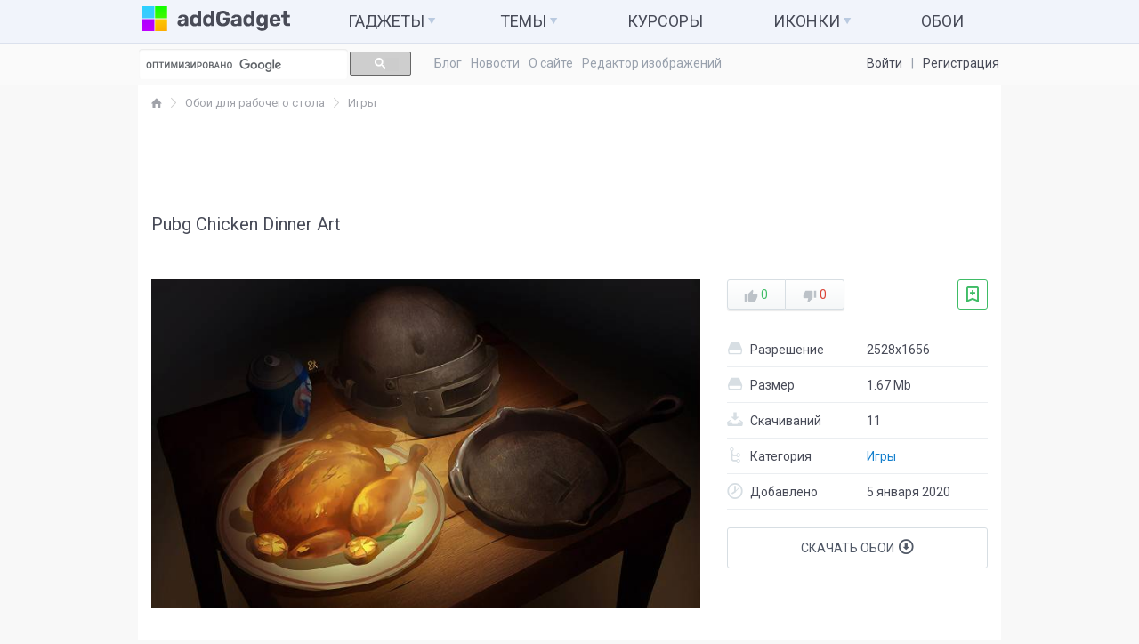

--- FILE ---
content_type: text/html; charset=utf-8
request_url: https://addgadget.net/wallpapers/oboi-igri/6381-pubg-chicken-dinner-art.html
body_size: 6091
content:
<!doctype html> <html lang="ru" manifest="cache.manifest"> <head> <meta http-equiv="Cache-control" max-age="2592000, public"> <meta charset="utf-8"> <meta http-equiv="X-UA-Compatible" content="IE=edge"> <meta name="viewport" content="width=device-width, initial-scale=1, maximum-scale=1"> <meta http-equiv="Content-Type" content="text/html; charset=utf-8" /> <title>Обои &laquo;Pubg Chicken Dinner Art&raquo; для рабочего стола</title> <meta name="description" content="Скачать обои Pubg Chicken Dinner Art для рабочего стола в хорошем качестве." /> <meta name="keywords" content="Pubg Chicken Dinner Art, обои Pubg Chicken Dinner Art, скачать Pubg Chicken Dinner Art бесплатно, обои для windows, Pubg Chicken Dinner Art на рабочий стол, оформление" /> <link rel="canonical" href="https://addgadget.net/wallpapers/oboi-igri/6381-pubg-chicken-dinner-art.html" /> <link rel="alternate" type="application/rss+xml" title="Оформление рабочего стола – Персонализация Windows 7/8/10" href="https://addgadget.net/rss.xml" /> <link href="/templates/Wingad2017/images/favicon.ico" rel="icon"> <link assync href="/templates/Wingad2017/css/normalize.css" rel="stylesheet"> <link assync href="/templates/Wingad2017/css/bootstrap.css" rel="stylesheet"> <link assync href="/templates/Wingad2017/css/icon.css" rel="stylesheet"> <link assync href="/templates/Wingad2017/css/main.css" rel="stylesheet"> <link assync href="/templates/Wingad2017/css/engine.css" rel="stylesheet"> <link assync href="/templates/Wingad2017/css/owl.carousel.css" rel="stylesheet"> <link assync href="/engine/classes/min/index.php?charset=utf-8&amp;f=/templates/Wingad2017/css/normalize.css,/templates/Wingad2017/css/bootstrap.css,/templates/Wingad2017/css/icon.css,/templates/Wingad2017/css/main.css,/templates/Wingad2017/css/engine.css,/templates/Wingad2017/css/owl.carousel.css&amp;=17" rel="stylesheet"> </head> <body> <header class="header"> <div class="header-top"> <div class="container main-container"> <div class="page-heading"> <a href="/" class="logo"><img src="/templates/Wingad2017/images/logo.svg" alt="addGadge.net Logo" width="166" height="28"></a> <button type="button" class="navbar-toggle collapsed" data-toggle="collapse" data-target="#collapse-menu"> <span class="icon-bar"></span> <span class="icon-bar"></span> <span class="icon-bar"></span> </button> </div> <div class="navbar-collapse collapse" id="collapse-menu"> <nav class="header-top-nav"> <ul> <li><a href="/gadgets/">Гаджеты <span class="icon-down-dir"></span></a> <div class="dropdown-menu dropdown-menu-wide"> <ul> <li><a href="/gadgets/system/">Компьютер и система</a></li> <li><a href="/gadgets/calendars/">Календари</a></li> <li><a href="/gadgets/calculators/">Калькуляторы</a></li> <li><a href="/gadgets/zametki/">Заметки</a></li> <li><a href="/gadgets/clock/">Часы</a></li> <li><a href="/gadgets/radio/">Радио и ТВ</a></li> <li><a href="/gadgets/raznoe/">Разные гаджеты</a></li> <li><a href="/gadgets/razvlecheniya/">Развлечения</a></li> </ul> </div> </li> <li><a href="#">Темы <span class="icon-down-dir"></span></a> <div class="dropdown-menu"> <ul> <li><a href="/themes-windows-7/">Темы для Windows 7</a></li> <li><a href="/themes-windows-8/">Темы для Windows 8</a></li> <li><a href="/themes-windows-10/">Темы для Windows 10</a></li> </ul> </div> </li> <li><a href="/cursors/">Курсоры</a></li> <li><a href="/icons/">Иконки <span class="icon-down-dir"></span></a> <div class="dropdown-menu"> <ul> <li><a href="/icons/folder-icons/">Иконки для папок</a></li> <li><a href="/icons/system-icons/">Системные значки</a></li> <li><a href="/icons/icon-sets/">Наборы иконок</a></li> <li><a href="/icons/icons-iconpackager/">Иконки для IconPackager</a></li> <li><a href="/icons/7tsp-iconpacks/">7tsp пакеты</a></li> </ul> </div> </li> <li><a href="/wallpapers/">Обои</a></li> </ul> </nav> </div> </div> </div> <div class="header-btm"> <div class="container main-container"> <div class="row"> <div class="col-md-4"> <div class="search"> <script> (function() { var cx = '002757564768031158320:oce5yfa70ws'; var gcse = document.createElement('script'); gcse.type = 'text/javascript'; gcse.async = true; gcse.src = 'https://cse.google.com/cse.js?cx=' + cx; var s = document.getElementsByTagName('script')[0]; s.parentNode.insertBefore(gcse, s); })(); </script> <gcse:search></gcse:search> </div> </div> <div class="col-md-8"> <div class="header-btm-nav"> <ul class="list-inline"> <li><a href="/blog/">Блог</a></li> <li><a href="/windows-news/">Новости</a></li> <li><a href="/about.html">О сайте</a></li> <li><a href="https://imgcraft.net" target="_blank">Редактор изображений</a></li> </ul> </div> <div class="header-btm-login"> <ul class="list-inline"> <li><a href="#login-modal" data-toggle="modal">Войти</a></li> <li><a href="https://addgadget.net/index.php?do=register">Регистрация</a></li> </ul> </div> <div class="modal fade" id="login-modal"> <div class="modal-dialog modal-sm"> <div class="modal-content"> <div class="modal-body"> <button type="button" class="close" data-dismiss="modal"><span>&times;</span></button> <form class="lform" method="post" action=""> <div class="form-group small"> <label>Логин:</label> <div class="input-login"> <input type="text" class="form-control" name="login_name" id="login_name"> </div> </div> <div class="form-group small"> <label>Пароль</label> <div class="input-pass"> <input type="password" class="form-control" name="login_password" id="login_password"> </div> </div> <div class="form-group small"> <div class="checkbox"> <label> <input type="checkbox" name="login_not_save" id="login_not_save"> Запомнить меня </label> </div> </div> <button type="submit" class="btn btn-success btn-md btn-login" onclick="submit();">Войти</button> <ul class="list-unstyled reset"> <li><a href="https://addgadget.net/index.php?do=register">Регистрация</a></li> <li><a href="https://addgadget.net/index.php?do=lostpassword">Восстановить пароль</a></li> </ul> <input name="login" type="hidden" name="login" id="login" value="submit"> </form> </div> </div> </div> </div> </div> </div> </div> </div> </header> <div class="container main-container"> <div class="pagegrid"> <div class="mainside"> <main> <ul class="widget-breadcrumb" id="dle-speedbar"><li itemscope itemtype="http://data-vocabulary.org/Breadcrumb"><a href="https://addgadget.net/" itemprop="url" title="AddGadget.net"><span><i class="icon-home"></i><span class="hide" itemprop="title">Главная</span></span></a></li><li itemscope itemtype="http://data-vocabulary.org/Breadcrumb"><a href="https://addgadget.net/wallpapers/" itemprop="url" title="Обои для рабочего стола"><span itemprop="title">Обои для рабочего стола</span></a></li><li itemscope itemtype="http://data-vocabulary.org/Breadcrumb"><a href="https://addgadget.net/wallpapers/oboi-igri/" itemprop="url" title="Игры"><span itemprop="title">Игры</span></a></li> </ul> <div id='dle-content'><div class="block fullblock" itemscope itemtype="http://schema.org/SoftwareApplication"> <div class="b970"><script async src="//pagead2.googlesyndication.com/pagead/js/adsbygoogle.js"></script> <ins class="adsbygoogle" style="display:inline-block;width:728px;height:90px" data-ad-client="ca-pub-6657449436952029" data-ad-slot="5896674238"></ins> <script> (adsbygoogle = window.adsbygoogle || []).push({}); </script></div> <div class="block-heading"> <h1 class="block-title h3 small" itemprop="name"> Pubg Chicken Dinner Art </h1> </div> <div class="block-body"> <br> <div class="row"> <div class="col-md-7 col-lg-8"> <div class="full-image"> <link itemprop="image" content="" > <div id="images" class="owl-carousel"> <img src="/uploads/walls/700-420-70/pubg-chicken-dinner-art-x3.jpg"> </div> </div> <div class="full-text" itemprop="description"> </div> </div> <div class="col-md-5 col-lg-4"> <div class="full-info"> <div class="pull-left"><div id="ratig-layer-6381"><div class="change-rating"> <button type="button" title="Нравится" onclick="doRate('1', '6381'); return false;"> <i class="rating-up"></i> <span class="rate-plus">0</span></button> <button type="button" title="Не нравится" onclick="doRate('-1', '6381'); return false;"> <i class="rating-down"></i> <span class="rate-minus">0</span></button> </div></div></div> <div class="pull-right"> <a href="#login-modal" data-toggle="modal"><span class="fav-plus"> <i class="icon-add-bookmark"></i></span></a> </div> </div> <div class="full-info"> <ul class="full-info-table"> <li> <div class="col"> <i class="icon-drive"></i> Разрешение </div> <div class="col"> <span itemprop="fileSize">2528x1656</span> </div> </li> <li> <div class="col"> <i class="icon-drive"></i> Размер </div> <div class="col"> <span itemprop="fileSize">1.67 Mb</span> </div> </li> <li> <div class="col"> <i class="icon-download"></i> Скачиваний </div> <div class="col"> <span itemprop="interactionCount">11</span> </div> </li> <li> <div class="col"> <i class="icon-flow-cascade"></i> Категория </div> <div class="col"> <link itemprop="applicationCategory" href="https://addgadget.net/wallpapers/oboi-igri/"> <a href="https://addgadget.net/wallpapers/oboi-igri/" title="Игры">Игры</a> </div> </li> <li> <div class="col"> <i class="icon-clock"></i> Добавлено </div> <div class="col"> 5 января 2020</div> </li> </ul> <div itemprop="offers" itemscope itemtype="http://schema.org/Offer"> <meta itemprop="price" content="0"> <meta itemprop="priceCurrency" content="USD"> <meta itemtype="http://schema.org/Offer" content="Бесплатно"> </div> </div> <div class="full-info"> <a href="https://addgadget.net/download-2363.html" title="Скачать Pubg Chicken Dinner Art" class="btn-download btn-block"> Скачать обои <i class="icon-down-circled"></i> </a> </div> </div> </div> </div> </div> <div class="block"> <div class="block-heading"> <h3 class="block-title small"> Похожие обои </h3> </div> <div class="block-list"> <div class="row"> <div class="col-xs-6 col-md-3"> <div class="list-item"> <div class="item-image"> <a href="https://addgadget.net/wallpapers/oboi-igri/6384-pubg-girl-cosplay.html" title="Pubg Girl Cosplay"> <!-- [attachment=1] --> <img src="/uploads/walls/350-210-70/pubg-girl-cosplay-7q.jpg"> </a> <div class="item-image-over"> </div> </div> </div> </div><div class="col-xs-6 col-md-3"> <div class="list-item"> <div class="item-image"> <a href="https://addgadget.net/wallpapers/oboi-igri/6383-pubg-gun-girl-4k.html" title="Pubg Gun Girl 4k"> <!-- [attachment=1] --> <img src="/uploads/walls/350-210-70/pubg-gun-girl-4k-7h.jpg"> </a> <div class="item-image-over"> </div> </div> </div> </div><div class="col-xs-6 col-md-3"> <div class="list-item"> <div class="item-image"> <a href="https://addgadget.net/wallpapers/oboi-igri/6379-pubg-officer.html" title="Pubg Officer"> <!-- [attachment=1] --> <img src="/uploads/walls/350-210-70/pubg-officer-kq.jpg"> </a> <div class="item-image-over"> </div> </div> </div> </div><div class="col-xs-6 col-md-3"> <div class="list-item"> <div class="item-image"> <a href="https://addgadget.net/wallpapers/oboi-igri/6376-pubg-poster-art-4k.html" title="Pubg Poster Art 4k"> <!-- [attachment=1] --> <img src="/uploads/walls/350-210-70/pubg-poster-art-4k-gb.jpg"> </a> <div class="item-image-over"> </div> </div> </div> </div><div class="col-xs-6 col-md-3"> <div class="list-item"> <div class="item-image"> <a href="https://addgadget.net/wallpapers/oboi-igri/6374-pubg-squad.html" title="Pubg Squad"> <!-- [attachment=1] --> <img src="/uploads/walls/350-210-70/pubg-squad-1b.jpg"> </a> <div class="item-image-over"> </div> </div> </div> </div><div class="col-xs-6 col-md-3"> <div class="list-item"> <div class="item-image"> <a href="https://addgadget.net/wallpapers/oboi-igri/6369-pubg-loot-the-drop-4k.html" title="Pubg Loot The Drop 4k"> <!-- [attachment=1] --> <img src="/uploads/walls/350-210-70/pubg-loot-the-drop-4k-kz.jpg"> </a> <div class="item-image-over"> </div> </div> </div> </div><div class="col-xs-6 col-md-3"> <div class="list-item"> <div class="item-image"> <a href="https://addgadget.net/wallpapers/oboi-igri/6334-pubg-sanok.html" title="Pubg Sanok"> <!-- [attachment=1] --> <img src="/uploads/walls/350-210-70/pubg-sanok-sy.jpg"> </a> <div class="item-image-over"> </div> </div> </div> </div><div class="col-xs-6 col-md-3"> <div class="list-item"> <div class="item-image"> <a href="https://addgadget.net/wallpapers/oboi-igri/6325-pubg-chicken-dinner-camp-4k.html" title="Pubg Chicken Dinner Camp 4k"> <!-- [attachment=1] --> <img src="/uploads/walls/350-210-70/pubg-chicken-dinner-camp-4k-hj.jpg"> </a> <div class="item-image-over"> </div> </div> </div> </div> </div> </div> </div> <div class="block block-comment"> <div class="block-body"> <h4 class="comment-title">Комментарии</h4> <div class="comment-list"> <!--dlecomments--> <!--dlenavigationcomments--> </div> <p class="text-muted">Комментариев нет(</p> <a href="#addcom" data-toggle="collapse" class="btn btn-primary-border"> <i class="icon-plus"></i> Добавить свой</a> </div> </div> <!--dleaddcomments--><div class="alert"> <b>Информация</b><br /> Посетители, находящиеся в группе <b>Гость</b>, не могут оставлять комментарии к данной публикации. </div></div> </main> <footer class="footer"> <div class="row"> <div class="col-sm-6"> <div class="fcopy"><a href="/">AddGadget.net</a> © 2023</div> <div class="text-muted"><small>Копирование материалов сайта категорически запрещено!</small></div> </div> <div class="col-sm-6"> <div class="pull-right space-top-sm hidden-xs hidden-sm"> <script> document.write("<a href='//www.liveinternet.ru/click' "+ "target=_blank><img src='//counter.yadro.ru/hit?t44.11;r"+ escape(document.referrer)+((typeof(screen)=="undefined")?"": ";s"+screen.width+"*"+screen.height+"*"+(screen.colorDepth? screen.colorDepth:screen.pixelDepth))+";u"+escape(document.URL)+ ";"+Math.random()+ "' alt='' title='LiveInternet' "+ "border='0' width='31' height='31'><\/a>") </script> </div> </div> </div> </footer> </div> </div> </div> <!--jslibs--> <script type="text/javascript" src="/engine/classes/min/index.php?charset=utf-8&amp;g=general&amp;16"></script> <script type="text/javascript"> var dle_root = '/'; var dle_admin = ''; var dle_login_hash = ''; var dle_group = 5; var dle_skin = 'Wingad2017'; var dle_wysiwyg = '0'; var quick_wysiwyg = '2'; var dle_act_lang = ["Да", "Нет", "Ввод", "Отмена", "Сохранить", "Удалить", "Загрузка. Пожалуйста, подождите..."]; var menu_short = 'Быстрое редактирование'; var menu_full = 'Полное редактирование'; var menu_profile = 'Просмотр профиля'; var menu_send = 'Отправить сообщение'; var menu_uedit = 'Админцентр'; var dle_info = 'Информация'; var dle_confirm = 'Подтверждение'; var dle_prompt = 'Ввод информации'; var dle_req_field = 'Заполните все необходимые поля'; var dle_del_agree = 'Вы действительно хотите удалить? Данное действие невозможно будет отменить'; var dle_spam_agree = 'Вы действительно хотите отметить пользователя как спамера? Это приведёт к удалению всех его комментариев'; var dle_complaint = 'Укажите текст Вашей жалобы для администрации:'; var dle_big_text = 'Выделен слишком большой участок текста.'; var dle_orfo_title = 'Укажите комментарий для администрации к найденной ошибке на странице'; var dle_p_send = 'Отправить'; var dle_p_send_ok = 'Уведомление успешно отправлено'; var dle_save_ok = 'Изменения успешно сохранены. Обновить страницу?'; var dle_reply_title= 'Ответ на комментарий'; var dle_tree_comm = '0'; var dle_del_news = 'Удалить статью'; var allow_dle_delete_news = false; var dle_search_delay = false; var dle_search_value = ''; $(function(){ FastSearch(); }); </script> <script type="text/javascript" src="/engine/classes/min/index.php?charset=utf-8&amp;f=/templates/Wingad2017/js/bootstrap.min.js,/templates/Wingad2017/js/owl.carousel.min.js,/templates/Wingad2017/js/script.js"></script> <!--[if lt IE 9]> <script src="//oss.maxcdn.com/html5shiv/3.7.2/html5shiv.min.js"></script> <script src="//oss.maxcdn.com/respond/1.4.2/respond.min.js"></script> <![endif]--> <!-- Yandex.Metrika counter --> <script type="text/javascript"> (function (d, w, c) { (w[c] = w[c] || []).push(function() { try { w.yaCounter27684222 = new Ya.Metrika({ id:27684222, clickmap:true, trackLinks:true, accurateTrackBounce:true, webvisor:true }); } catch(e) { } }); var n = d.getElementsByTagName("script")[0], s = d.createElement("script"), f = function () { n.parentNode.insertBefore(s, n); }; s.type = "text/javascript"; s.async = true; s.src = "https://mc.yandex.ru/metrika/watch.js"; if (w.opera == "[object Opera]") { d.addEventListener("DOMContentLoaded", f, false); } else { f(); } })(document, window, "yandex_metrika_callbacks"); </script> <noscript><div><img src="https://mc.yandex.ru/watch/27684222" style="position:absolute; left:-9999px;" alt="" /></div></noscript> <!-- /Yandex.Metrika counter --> </body> </html> 
<!-- Время выполнения скрипта 0.05411 секунд -->
<!-- Время затраченное на компиляцию шаблонов 0.00146 секунд -->
<!-- Время затраченное на выполнение MySQL запросов: 0.00217 секунд -->
<!-- Общее количество MySQL запросов 13 -->
<!-- Затрачено оперативной памяти 0.92 MB -->
<!-- Для вывода использовалось сжатие gzip -->
<!-- Общий размер файла: 18118 байт После сжатия: 5993 байт -->

--- FILE ---
content_type: text/html; charset=utf-8
request_url: https://www.google.com/recaptcha/api2/aframe
body_size: 112
content:
<!DOCTYPE HTML><html><head><meta http-equiv="content-type" content="text/html; charset=UTF-8"></head><body><script nonce="bg-6wwOCZj2PTyf3vhebKA">/** Anti-fraud and anti-abuse applications only. See google.com/recaptcha */ try{var clients={'sodar':'https://pagead2.googlesyndication.com/pagead/sodar?'};window.addEventListener("message",function(a){try{if(a.source===window.parent){var b=JSON.parse(a.data);var c=clients[b['id']];if(c){var d=document.createElement('img');d.src=c+b['params']+'&rc='+(localStorage.getItem("rc::a")?sessionStorage.getItem("rc::b"):"");window.document.body.appendChild(d);sessionStorage.setItem("rc::e",parseInt(sessionStorage.getItem("rc::e")||0)+1);localStorage.setItem("rc::h",'1765899485892');}}}catch(b){}});window.parent.postMessage("_grecaptcha_ready", "*");}catch(b){}</script></body></html>

--- FILE ---
content_type: text/css
request_url: https://addgadget.net/templates/Wingad2017/css/icon.css
body_size: 821
content:
@font-face{font-family:'icon';src:url('../fonts/icon.eot?49079169#iefix') format('embedded-opentype'),url('../fonts/icon.woff2?49079169') format('woff2'),url('../fonts/icon.woff?49079169') format('woff');font-weight:normal;font-style:normal}[class^="icon-"],[class*=" icon-"]{display:inline-block;font:normal normal normal 14px/1 'icon';font-size:inherit;text-rendering:auto;-webkit-font-smoothing:antialiased;-moz-osx-font-smoothing:grayscale}.icon-lg{font-size:1.33333333em;line-height:0.75em;vertical-align:-15%}.icon-2x{font-size:2em}.icon-3x{font-size:3em}.icon-4x{font-size:4em}.icon-5x{font-size:5em}.icon-fw{width:1.28571429em;text-align:center}.icon-resize-full:before{content:'\e800'}.icon-arrow-combo:before{content:'\e801'}.icon-key:before{content:'\e802'}.icon-thumb-up:before{content:'\e803'}.icon-thumb-down:before{content:'\e804'}.icon-attention:before{content:'\e805'}.icon-down-dir:before{content:'\e806'}.icon-left-dir:before{content:'\e807'}.icon-right-dir:before{content:'\e808'}.icon-up-dir:before{content:'\e809'}.icon-up-open-big:before{content:'\e80a'}.icon-right-open-big:before{content:'\e80b'}.icon-left-open-big:before{content:'\e80c'}.icon-down-open-big:before{content:'\e80d'}.icon-up-open-mini:before{content:'\e80e'}.icon-right-open-mini:before{content:'\e80f'}.icon-left-open-mini:before{content:'\e810'}.icon-down-open-mini:before{content:'\e811'}.icon-left-circled:before{content:'\e812'}.icon-right-circled:before{content:'\e813'}.icon-up-circled:before{content:'\e814'}.icon-home:before{content:'\e815'}.icon-flow-cascade:before{content:'\e816'}.icon-globe:before{content:'\e817'}.icon-window:before{content:'\e818'}.icon-monitor:before{content:'\e819'}.icon-help-circled:before{content:'\e81a'}.icon-forward:before{content:'\e81b'}.icon-quote:before{content:'\e81c'}.icon-cog:before{content:'\e81d'}.icon-cancel:before{content:'\e81e'}.icon-check:before{content:'\e81f'}.icon-reply:before{content:'\e820'}.icon-download:before{content:'\e821'}.icon-drive:before{content:'\e822'}.icon-doc-text-inv:before{content:'\e823'}.icon-comment:before{content:'\e824'}.icon-eye:before{content:'\e825'}.icon-clock:before{content:'\e826'}.icon-heart:before{content:'\e827'}.icon-heart-empty:before{content:'\e828'}.icon-star:before{content:'\e829'}.icon-star-empty:before{content:'\e82a'}.icon-user:before{content:'\e82b'}.icon-users:before{content:'\e82c'}.icon-plus:before{content:'\e82d'}.icon-minus:before{content:'\e82e'}.icon-cancel-circled:before{content:'\e82f'}.icon-cancel-squared:before{content:'\e830'}.icon-plus-circled:before{content:'\e831'}.icon-plus-squared:before{content:'\e832'}.icon-minus-circled:before{content:'\e833'}.icon-minus-squared:before{content:'\e834'}.icon-info-circled:before{content:'\e835'}.icon-idea:before{content:'\e836'}.icon-add-bookmark:before{content:'\e837'}.icon-arrow-combo-1:before{content:'\e838'}.icon-pencil:before{content:'\e839'}.icon-search:before{content:'\e83a'}.icon-mail:before{content:'\e83b'}.icon-ccw:before{content:'\e83c'}.icon-cw:before{content:'\e83d'}.icon-arrows-ccw:before{content:'\e83e'}.icon-moymir:before{content:'\e83f'}.icon-up-open:before{content:'\e840'}.icon-right-open:before{content:'\e841'}.icon-left-open:before{content:'\e842'}.icon-down-open:before{content:'\e843'}.icon-down-circled:before{content:'\e844'}.icon-logout:before{content:'\e845'}.icon-login:before{content:'\e846'}.icon-delete-bookmark:before{content:'\e84a'}.icon-twitter:before{content:'\f099'}.icon-facebook:before{content:'\f09a'}.icon-gplus:before{content:'\f0d5'}.icon-vkontakte:before{content:'\f189'}.icon-odnoklassniki:before{content:'\f263'}

--- FILE ---
content_type: text/css
request_url: https://addgadget.net/templates/Wingad2017/css/main.css
body_size: 7360
content:
@import url('https://fonts.googleapis.com/css?family=Roboto:300,400,500,700&subset=cyrillic-ext');

*{-webkit-box-sizing:border-box;-moz-box-sizing:border-box;box-sizing:border-box}*:before,*:after{-webkit-box-sizing:border-box;-moz-box-sizing:border-box;box-sizing:border-box}html{font-size:10px;-webkit-tap-highlight-color:rgba(0,0,0,0);position:relative}body{font-family:"Roboto",sans-serif;font-size:14px;line-height:1.42857143;color:#484b58;word-wrap:break-word;background:#F8f8f8;min-width:280px}input,button,select,textarea{font-family:inherit;font-size:inherit;line-height:inherit}a{color:#147fcd;text-decoration:none}a:hover{color:#188ce1;text-decoration:none}a:focus{text-decoration:none}a,button,input[type="submit"],input[type="button"]{outline:none;text-decoration:none}figure{margin:0}img{vertical-align:middle}img:not(.media-object){max-width:100%}hr{margin-top:20px;margin-bottom:20px;border:0;border-top:1px solid #eeeeee}hr.small{margin-top:5px;margin-bottom:5px}ul,ol{margin-top:0;margin-bottom:20px}ul ul,ol ul,ul ol,ol ol,.navmenu{margin-bottom:0}.list-unstyled,.navmenu,.navmenu li{padding-left:0;list-style:none}.list-inline{padding-left:0;margin-left:-5px;list-style:none;margin-bottom:0;display:inline}.list-inline > li{display:inline-block;padding-right:5px;padding-left:5px;vertical-align:middle}.list-inline.small{margin-left:-2px}.list-inline.small > li{padding-right:2px;padding-left:2px}.list-inline.pull-right{margin-left:0;margin-right:-5px}.list-inline.pull-right.small{margin-right:-2px}h1,h2,h3,h4,h5,h6,.h1,.h2,.h3,.h4,.h5,.h6{font-family:inherit;line-height:1.1;color:inherit;font-weight:normal}h1,.h1,h2,.h2,h3,.h3{margin-top:20px;margin-bottom:20px}h4,.h4,h5,.h5,h6,.h6{margin-top:10px;margin-bottom:10px}h1,.h1{font-size:36px}h2,.h2{font-size:28px}h3,.h3{font-size:24px}h4,.h4{font-size:20px}h5,.h5{font-size:18px}h6,.h6{font-size:14px}h1.small,.h1.small,h1 small,.h1 small{font-size:30px}h2.small,.h2.small,h2 small,.h2 small{font-size:22px}h3.small,.h3.small,h3 small,.h3 small{font-size:20px}h4.small,.h4.small,h4 small,.h4 small{font-size:18px}h5.small,.h5.small,h5 small,.h5 small{font-size:14px}h6.small,.h6.small,h6 small,.h6 small{font-size:12px}h1.small,.h1.small,h1 small,.h1 small,h2.small,.h2.small,h2 small,.h2 small,h3.small,.h3.small,h3 small,.h3 small,h4.small,.h4.small,h4 small,.h4 small,h5.small,.h5.small,h5 small,.h5 small,h6.small,.h6.small,h6 small,.h6 small{font-weight:normal}p{margin:0 0 20px}p.small{margin:0 0 10px}.text-left{text-align:left}.text-right{text-align:right}.text-center{text-align:center}.text-lowercase{text-transform:lowercase}.text-uppercase{text-transform:uppercase}small{font-size:.9em}.large{font-size:20px}.reset{margin:0;padding:0}.space-top{margin-top:20px}.space-top-sm{margin-top:10px}.space-top-lg{margin-top:30px}.space-bottom{margin-bottom:20px}.space-bottom-sm{margin-bottom:10px}.space-bottom-lg{margin-bottom:30px}.space-left{margin-left:20px}.space-left-sm{margin-left:10px}.space-left-lg{margin-left:30px}.space-right{margin-right:20px}.space-right-sm{margin-right:10px}.space-right-lg{margin-right:30px}.notop{padding-top:0!important;margin-top:0!important}.nobottom{padding-bottom:0!important;margin-bottom:0!important}.space{height:20px}.img-circle{border-radius:50%}.text-muted{color:#909090}.text-primary{color:#147fcd}.text-success{color:#3fbc66}@media (min-width:992px){html,body,.container,.pagegrid,.pagegrid > *{height:100%}}@media (min-width:1200px){.container.main-container{padding-left:0;padding-right:0;width:970px}}@media (min-width:992px){.pagegrid{display:table;width:100%;table-layout:fixed;border-collapse:collapse}.pagegrid > *{vertical-align:top;display:table-cell}}.pagegrid > *{position:relative}.sidebar{width:230px;background-color:#e9ecf1;padding:0 15px}.mainside{padding-bottom:76px;padding-top:96px;background-color:#fff}@media (max-width:991px){.sidebar{width:100%;height:auto;min-height:48px;background-color:#fff;border:1px solid #e9ecf1;border-top:none}.page-heading{min-height:47px}.mainside{padding-top:0;margin:0 -15px}}@media (max-width:459px){.mainside{padding-bottom:0}}.bg-vk,.bg-fb,.bg-ok,.bg-gp{width:32px;height:32px;border-radius:3px;text-align:center;display:inline-block;text-align:center;color:#fff;font-size:16px;line-height:32px}.bg-vk:hover,.bg-fb:hover,.bg-ok:hover,.bg-gp:hover{color:#fff}.bg-vk{background-color:#4d76a1}.bg-fb{background-color:#4460a0}.bg-ok{background-color:#f48420}.bg-gp{background-color:#dc4e41}fieldset{min-width:0;padding:0;margin:0;border:0}legend{display:block;width:100%;padding:0;margin-bottom:20px;font-size:21px;line-height:inherit;color:#333;border:0;border-bottom:1px solid #e5e5e5}label{display:inline-block;max-width:100%;margin-bottom:5px}input[type="search"]{-webkit-box-sizing:border-box;-moz-box-sizing:border-box;box-sizing:border-box}input[type="radio"],input[type="checkbox"]{margin:4px 0 0;margin-top:1px \9;line-height:normal}input[type="file"]{display:block}input[type="range"]{display:block;width:100%}select[multiple],select[size]{height:auto}input[type="file"]:focus,input[type="radio"]:focus,input[type="checkbox"]:focus{outline:thin dotted;outline:5px auto -webkit-focus-ring-color;outline-offset:-2px}output{display:block;padding-top:7px;font-size:14px;line-height:1.42857143;color:#555}.form-control{display:block;width:100%;height:36px;padding:7px 12px;font-size:14px;line-height:1.42857143;color:#555;background-color:#fff;background-image:none;border:1px solid #d3d7df;border-radius:3px;-webkit-transition:border-color ease-in-out .15s;-o-transition:border-color ease-in-out .15s;transition:border-color ease-in-out .15s}.form-control:focus{border-color:#429bdc}textarea.form-control{height:auto}.form-group{margin-bottom:15px}.form-group.small{margin-bottom:10px}.form-group .row{margin-left:-5px;margin-right:-5px}.form-group .row > div{padding-left:5px;padding-right:5px}.input-login,.input-pass{position:relative}.input-login:before,.input-pass:before{font:normal normal normal 14px/1 "icon";font-size:inherit;text-rendering:auto;-webkit-font-smoothing:antialiased;-moz-osx-font-smoothing:grayscale;font-size:12px;position:absolute;color:#d3d7df;right:12px;top:12px}.input-login:before{content:'\e82b'}.input-pass:before{content:'\e802'}.btn{display:inline-block;padding:7px 16px;margin-bottom:0;font-size:14px;font-weight:normal;line-height:1.42857143;text-align:center;white-space:nowrap;vertical-align:middle;-ms-touch-action:manipulation;touch-action:manipulation;cursor:pointer;-webkit-user-select:none;-moz-user-select:none;-ms-user-select:none;user-select:none;background-image:none;border:1px solid transparent;border-radius:4px}.btn-default{border-color:#d7dee3;background-color:#fff;color:#515967}.btn-default:hover{background-color:#f9fafb;color:#188ce1}.btn-link{background-color:transparent}.btn-primary{background-color:#147fcd;color:#fff}.btn-primary:hover{background:#208ede;color:#fff}.btn-primary-border{border-color:#147fcd;background-color:transparent}.btn-success{background-color:#3fbc66;color:#fff}.btn-block{display:block;width:100%;margin-left:0;margin-right:0}.btn-lg{padding:8px 22px;font-size:15px}.btn-login{float:left;margin-right:15px;padding:9px 32px;text-transform:uppercase}.lform{margin-top:5px}.admintags input[type="checkbox"]{margin-right:5px}.logo{display:block;float:left;margin:7px 5px}.search{height:36px}.search,.search *{-webkit-box-sizing:content-box;-moz-box-sizing:content-box;box-sizing:content-box}.search{margin-bottom:12px;position:relative;margin-right:-5px}.gsc-control-cse{background-color:transparent!important;border-color:transparent!important}input.gsc-input,.gsc-input-box{border-radius:4px;border:none!important}.gsc-input-box{height:22px!important;padding:7px 25px 5px 8px;-webkit-box-shadow:inset 0px 1px 2px rgba(0,0,0,0.1)!important;box-shadow:inset 0px 1px 2px rgba(0,0,0,0.1)!important}input.gsc-input{font-size:14px!important}.gsc-control-cse{padding:0!important}input.gsc-input::-moz-placeholder{color:#fff;opacity:0}input.gsc-input:-ms-input-placeholder{color:#fff;opacity:0}input.gsc-input::-webkit-input-placeholder{color:#fff;opacity:0}.gsc-control-cse td{padding:0!important}input.gsc-search-button{position:absolute;padding:0!important;width:auto!important;top:10px;right:15px;background:none!important;border-color:transparent!important;opacity:0;z-index:10}.gsc-search-button:after{content:"";position:absolute;top:11px;right:15px;background-color:#ccc;width:15px;height:15px}@media (max-width:991px){.logo{float:left;margin:6px 15px 6px 0}.search{margin-top:20px}}.sidenav{margin-bottom:15px}.sidenav > ul,.sidenav > ul > li{margin:0;padding:0;list-style-type:none}.sidenav > ul > li{margin-bottom:1px;margin-top:1px}.sidenav > ul > li > a{color:inherit;line-height:34px;padding:0 15px;border-radius:3px;display:block}.sidenav > ul > li > a:hover{background-color:#dde2e9}.sidenav > ul > .active > a,.sidenav > ul > .active > a:hover{background-color:#147fcd;color:#fff}.sidenav > ul > li > a > b{font-weight:500}.sidenav > ul > .panel{-webkit-box-shadow:none;box-shadow:none;border:none;background:none}.sidenav > ul > .panel > a{position:relative;padding-right:30px}.sidenav > ul > .panel ul,.sidenav > ul > .panel ul > li{margin:0;padding:0;list-style-type:none}.sidenav > ul > .panel ul{padding:10px 0 10px 32px}.sidenav > ul > .panel ul > li{position:relative}.sidenav > ul > .panel ul > li:before{position:absolute;width:10px;height:1px;left:-17px;top:50%;margin-top:1px;background-color:#b5bcc5;content:""}.sidenav > ul > .panel ul > li:after{position:absolute;width:1px;height:26px;left:-17px;bottom:12px;background-color:#b5bcc5;content:""}.sidenav > ul > .panel ul > li:first-child:after{height:13px}.sidenav > ul > .panel ul > li > a{color:#7c7f88;line-height:26px;display:inline-block}.sidenav > ul > .panel ul > li > a:hover{color:inherit}.sidenav > ul > .panel > a:before{position:absolute;right:15px;top:50%;margin-top:-7px;font:normal normal normal 14px/1 "icon";font-size:inherit;text-rendering:auto;-webkit-font-smoothing:antialiased;-moz-osx-font-smoothing:grayscale;color:#8a95a0;content:'\e809'}.sidenav > ul > .panel > a.collapsed:before{content:'\e806';margin-top:-6px}.sidenav hr{border-top-color:#d2d8e1;margin-top:15px;margin-bottom:15px}.sidenav [class^="icon-"]{margin-right:4px;position:relative;top:-2px}.navbar-toggle{position:relative;padding:5px;background-color:transparent;background-image:none;border:1px solid transparent;display:inline-block;vertical-align:middle;float:right;height:37px;width:47px;cursor:pointer;margin:5px -10px 5px 0;border-radius:4px}.navbar-toggle:focus{outline:0}.navbar-toggle .icon-bar{display:block;width:24px;height:2px;margin-left:auto;margin-right:auto;background-color:#484b58;border-radius:1px}.navbar-toggle .icon-bar + .icon-bar{margin-top:3px}@media (min-width:992px){.navbar-toggle{display:none}}.navbar-collapse{padding-right:15px;padding-left:15px;margin:0 -15px;overflow-x:visible;-webkit-overflow-scrolling:touch;background-color:#E9ECF1}.navbar-collapse.in{overflow-y:auto}@media (min-width:992px){.navbar-collapse{width:auto;margin:0;padding:0;background-color:transparent}.navbar-collapse.collapse{display:block!important;height:auto!important;padding-bottom:0;overflow:visible!important}.navbar-collapse.in{overflow-y:visible}}.navbar-collapse{max-height:340px}.topbar{height:48px;padding:0 15px;background-color:#fff;border-bottom:1px solid #e9ecf1}.topbar .pull-right{margin:5px 0}.login ul img{width:20px;height:20px;display:inline-block;float:left;border-radius:50%}.logged .dropdown-menu li a{line-height:24px;padding-left:15px}.logged .dropdown-menu [class^="icon-"]{margin-right:4px;color:#c7ccd2}@media (max-width:991px){.login > ul{margin-top:0}.topbar{display:none}.login > ul .btn-default{border-color:transparent;height:47px;border-left-color:#e9ecf1;padding-top:12px;padding-bottom:12px;border-radius:0}.login > ul .btn-default span{display:none}}@media (min-width:992px){.login:not(.logged) > ul [class^="icon-"]{display:none}.login ul img{margin-right:5px}}.header{background-color:#d6e1ee;margin:0;position:absolute;left:0;top:0;right:0;z-index:100}.header-top{padding:0 10px;background-color:#f1f4fb;border-bottom:1px solid #dbe1ed}.header-top-nav{margin-left:200px}.header-top-nav > ul{margin:0;padding:0;list-style:none;display:table;width:100%}.header-top-nav > ul > li{display:table-cell;width:9999px;text-align:center;position:relative}.header-top-nav > ul > li > a{text-transform:uppercase;font-size:18px;color:inherit;display:block;padding:10px;line-height:28px}.header-top-nav > ul > li > a > span{color:#bacae0}.header-top-nav > ul > li > a:hover{color:#147FCD}.header-top-nav > ul > li > a:hover [class^="icon-"]:before{content:'\e809'}.header-top-nav > ul > li:hover  > .dropdown-menu{display:block;opacity:1;-webkit-transform:translate(0,0);transform:translate(0,0);max-height:300px;-webkit-transition:opacity 0.3s,-webkit-transform 0.3s;transition:opacity 0.3s,transform 0.3s}.header-top-nav .dropdown-menu{min-width:200px;left:10px;padding:0;border:none;margin-top:0;display:block;max-height:0;overflow:hidden;opacity:0;-webkit-transform:translate(0,30px);transform:translate(0,30px)}.header-top-nav .dropdown-menu ul{margin:0;padding:5px;list-style:none}.header-top-nav .dropdown-menu ul:after,.header-top-nav .dropdown-menu ul:before{display:table;content:""}.header-top-nav .dropdown-menu ul:after{clear:both}.header-top-nav .dropdown-menu li a{padding:5px 10px;line-height:24px;border:1px solid transparent;border-radius:3px;display:block}.header-top-nav .dropdown-menu li a:hover{background:none;border-color:#D7DEE3;color:#147FCD}.header-top-nav .dropdown-menu-wide{min-width:420px}.header-top-nav .dropdown-menu-wide li{width:50%;margin:0%;float:left}.header-btm{border-bottom:1px solid #dbe1ed;background-color:#fafafa;min-height:43px;padding:5px 10px}.header-btm .list-inline{display:block}.header-btm .list-inline li{white-space:nowrap;padding-right:2px}.header-btm .search{margin-bottom:0}.header-btm-nav{margin:6px 0;display:inline-block;vertical-align:top}.header-btm-nav a{color:#99a1ad}.header-btm-nav a:hover{color:#147FCD}.header-btm-login{margin:6px 0;float:right}.header-btm-login li + li:before{content:"|";margin-right:10px;color:#99a1ad}.header-btm-login a{color:inherit}.header-btm-login a:hover{color:#147FCD}.header .logged{margin:6px 6px 6px 0;float:right}.header .logged .dropdown > a{color:inherit}.header .logged .dropdown > a img{width:28px;height:28px;vertical-align:middle;margin:-3px 0 0;margin-right:10px}.header .logged .dropdown .dropdown-menu{display:block;max-height:0;overflow:hidden;opacity:0;-webkit-transform:translate(0,30px);transform:translate(0,30px);border:none;padding:5px}.header .logged .dropdown.open .dropdown-menu{display:block;opacity:1;-webkit-transform:translate(0,0);transform:translate(0,0);max-height:300px;-webkit-transition:opacity 0.3s,-webkit-transform 0.3s;transition:opacity 0.3s,transform 0.3s}.header .logged .dropdown .dropdown-menu li{position:relative}.header .logged .dropdown .dropdown-menu li > a{padding:5px 15px}.header .logged .dropdown .dropdown-menu li + li{border-top:1px solid #f0f0f0}.header .logged .dropdown .dropdown-menu li [class^="icon-"]{font-size:16px}.header .logged .dropdown .dropdown-menu li .badge{position:absolute;top:8px;right:15px}@media(max-width:991px){.header{position:static}.header-btm{padding-top:0}.header-btm .search{margin-bottom:10px}.header-top-nav > ul > li > a{font-size:14px}.header-top-nav{margin-left:0}.header-top-nav > ul,.header-top-nav > ul > li{display:block;width:auto;text-align:left}.header-top-nav > ul > li + li{border-top:1px solid #dbe1ed}.header-top-nav .dropdown-menu,.header-top-nav .icon-down-dir{display:none!important}.header-top,.header-btm{padding-left:0;padding-right:0}}.b970{background-color:#fff;height:90px;overflow:hidden;text-align:center}.widget-breadcrumb{padding:10px 15px;margin:0;overflow:hidden;line-height:20px;color:#8a95a0;font-size:13px}.widget-breadcrumb > li{display:inline-block;margin-right:5px}.widget-breadcrumb > li > a{color:#a0a2a9}.widget-breadcrumb > li + li:before{padding:0 10px 0 5px;color:#ccc;display:inline-block;font:normal normal normal 14px/1 'icon';font-size:inherit;text-rendering:auto;-webkit-font-smoothing:antialiased;-moz-osx-font-smoothing:grayscale;content:'\e80b'}.block-heading{padding:15px 15px 10px}.block-heading .block-title{margin:0;display:inline-block}.block-body{padding:20px 15px}.block-body + .block-body{padding-top:0}.block-showmore{float:right;color:#888;margin-top:4px;text-transform:lowercase}.block-list .row{margin-left:0;margin-right:0}.block-list .row [class^="col-"]{padding:0}@media (max-width:459px){.block-list .row [class^="col-"]{width:100%}}.item-label{line-height:16px;height:52px;overflow:hidden;padding:10px 15px 10px;display:block;color:inherit}.item-label span{height:32px;display:block;overflow:hidden}.list-item:hover .item-label{color:#188ce1}.item-image{position:relative;overflow:hidden}.item-image a{padding:10px 10px 0;display:block}.item-image a:after{position:absolute;z-index:100;top:0;left:0;right:0;bottom:0;content:""}.item-image img{width:100%}.item-image-over{position:absolute;left:10px;top:10px;right:10px;bottom:0;background-color:rgba(0,0,0,.65);padding:10px;color:#fff;opacity:0;transition:all .15s linear}.item-over-text{line-height:18px;max-height:90px;overflow:hidden;font-size:13px}.item-over-info{text-align:right;margin-bottom:5px}.item-over-info [class^="icon-"]{font-size:13px}.item-image:hover .item-image-over{opacity:1}.homepage-bottom{padding:20px 15px;background-color:#f9fafb;background-image:-webkit-linear-gradient(top,rgba(233,236,241,1) 0%,rgba(236,238,242,1) 25%,rgba(247,248,249,1) 75%,rgba(249,250,251,1) 100%);background-image:linear-gradient(to bottom,rgba(233,236,241,1) 0%,rgba(236,238,242,1) 25%,rgba(247,248,249,1) 75%,rgba(249,250,251,1) 100%);background-repeat:repeat-x;background-size:100% 5px}.widget-block{background-color:#fff;border:1px solid #e9ecf1;border-radius:3px;min-height:20px;padding:5px 0;margin-bottom:20px}.widget-block-heading{margin:10px 15px 10px}.widget-block ul{margin:0}.topnews li{padding:6px 10px}.lastcomm li{padding:5px 10px 6px}.lastcomm li + li{border-top:1px solid #e9ecf1}.lastcomm img{width:20px;height:20px;border-radius:50%;margin-right:4px}.lastcomm-info{font-size:13px;margin-top:2px}.pagin:before,.pagin:after{display:table;content:""}.pagin:after{clear:both}.widget-pagination{padding:20px 15px;margin:20px 0 0;text-align:center;border-top:1px solid #DBE1ED}.pagin{display:inline-block;border-radius:3px;min-height:36px}.pagin > a,.pagin > span{padding:7px 14px;display:block;float:left;background-color:#fff}.pagin > span:first-child{display:none}.pagin > *{border:1px solid #d9e0e5}.pagin > * + *{border-left:none}.pagin > span:first-child + *{border-left:1px solid #d9e0e5}.pagin > *:first-child,.pagin > span:first-child + *{border-radius:3px 0 0 3px}.pagin > *:last-child{border-radius:0 3px 3px 0}.pagin > a{-webkit-box-shadow:0 1px 1px rgba(0,0,0,.1);box-shadow:0 1px 1px rgba(0,0,0,.1);color:inherit}.pagin > a:hover{background-color:#f9fafb;color:#188ce1}.pagin > span{border:none;padding:8px 15px;background-color:#b2b8bc;color:#fff;-webkit-box-shadow:inset 0 3px 3px rgba(0,0,0,.1);box-shadow:inset 0 3px 3px rgba(0,0,0,.1)}@media (max-width:991px){.pagin > a,.pagin > span{border-radius:3px!important;margin:3px;border:1px solid #d9e0e5!important}.pagin > span{border:none!important}}.text-default h2{font-size:22px;border-left:6px solid #3fbc66;padding-left:15px}.text-default h3{font-size:18px}.text-default h4{font-size:16px}.text-default h5{font-size:15px}.text-default ol{counter-reset:li;list-style:none}.text-default ol li{position:relative;margin-bottom:5px;padding-left:10px}.text-default ol li:before{content:counter(li);counter-increment:li;position:absolute;top:0;left:-20px;width:20px;line-height:17px;height:20px;color:#48bf6d;border:1px solid #48bf6d;font-size:12px;text-align:center;border-radius:50%}.text-default ul{list-style:none!important}.text-default ul li{position:relative;margin-bottom:5px}.text-default ul li:before{font:normal normal normal 14px/1 "icon";font-size:inherit;text-rendering:auto;-webkit-font-smoothing:antialiased;-moz-osx-font-smoothing:grayscale;position:absolute;left:-20px;top:0;font-size:20px;color:#147fcd;content:'\e81f'}.text-default img{margin:10px}.full-image{margin-bottom:20px}.full-image .owl-prev,.full-image .owl-next{height:60px;width:30px;position:absolute;top:50%;color:#fff;margin-top:-30px;overflow:hidden}.full-image .owl-prev{left:0}.full-image .owl-next{right:0}.full-image .owl-prev > span,.full-image .owl-next > span{height:60px;width:60px;background-color:rgba(0,0,0,.5);border-radius:50%;display:block;line-height:60px;text-align:center;font-size:20px}.full-image .owl-prev > span{margin-left:-32px;padding-left:26px}.full-image .owl-next > span{padding-right:26px;margin-left:2px}.full-info:after,.full-info:before{display:table;content:""}.full-info:after{clear:both}.full-info{margin-bottom:20px}.full-info-table,.full-info-table li{margin:0;padding:0;list-style:none}.full-info-table{display:table;width:100%}@media(min-width:992px){.gadget-main{min-height:280px}}.full-info-table li{display:table-row}.full-info-table li > div{display:table-cell;padding:10px 0 9px;border-bottom:1px solid #ebeef1}@media(max-width:991px){.full-info-table li:first-child > div{padding-top:0}}.full-info-table [class^="icon-"]{font-size:18px;margin-right:5px;color:#d7dee3;width:18px;text-align:center}.full-text .attention,.full-text .warning,.full-text .idea{margin-left:0;margin-right:0}.btn-download{padding:12px;border-radius:3px;color:#fff;text-transform:uppercase;text-align:center;border:1px #d7dee3 solid;background-color:#fff;color:#515967}.btn-download.btn-block{width:100%;display:block}.btn-download [class^="icon-"]{font-size:18px;margin-left:2px}.btn-download2{padding:8px 12px;border-radius:3px;color:#fff;text-transform:uppercase;margin-bottom:8px;border:1px #d7dee3 solid;background-color:#fff;color:#515967}.btn-download2.btn-block{width:100%;display:block}.btn-download2 [class^="icon-"]{float:left;margin-right:12px;font-size:18px;margin-top:1px}.btn-download:hover,.btn-download2:hover{background:#208ede;border-color:transparent;color:#fff}.definition{position:relative}.definition-select{padding:7px 11px;padding-right:30px;display:block;border:1px solid #d7dee3;width:100%;border-radius:3px;color:inherit;position:relative}.definition-select:before{font:normal normal normal 14px/1 "icon";font-size:inherit;text-rendering:auto;-webkit-font-smoothing:antialiased;-moz-osx-font-smoothing:grayscale;content:"\e843";position:absolute;top:10px;right:12px;font-size:16px}.open .definition-select:before{content:"\e840";top:9px}.open .definition-select{border-color:#429bdc}.definition-select:hover{color:inherit}.definition .definitions-menu{width:420px;padding:10px;left:auto;right:0}.definitions-list{max-height:400px;overflow:auto}.definitions-list .h5{font-size:12px;margin:0;padding:10px 12px;color:#8a95a0;text-transform:uppercase}.definitions-list ul,.definitions-list li{margin:0;padding:0;list-style:none}.definitions-list ul{padding-left:5px}.definitions-list li{display:inline-block;margin:0 2px}.definitions-list li a{display:block;padding:3px 6px;white-space:nowrap;overflow:hidden;border-radius:3px}.definitions-list li a:hover{background-color:#f9fafb}.definitions-list li a small{margin-left:15px}.definitions-list [class^="icon-"]{width:18px;text-align:center}@media (max-width:459px){.definition .definitions-menu{width:100%}}a > .fav-plus,a > .fav-minus{border:1px solid #3fbc66;border-radius:3px;color:#3fbc66;height:34px;width:34px;display:inline-block;text-align:center;line-height:32px;font-size:18px;-webkit-appearance:none;padding:0;cursor:pointer;background:transparent}a:hover > .fav-plus{color:#fff;background-color:#3fbc66}a > .fav-minus{color:#b2b8bc;border-color:#b2b8bc}a:hover > .fav-minus{color:#fff;background-color:#b2b8bc}.change-rating{display:inline-block;border-radius:3px;-webkit-box-shadow:0 2px 1px rgba(0,0,0,.08);box-shadow:0 2px 1px rgba(0,0,0,.08)}.change-rating button,.change-rating a{height:34px;border:1px solid #d7dee3;padding-left:10px;padding-right:10px;display:inline-block;width:66px;cursor:pointer;background-color:#fff;background-image:-webkit-linear-gradient(top,rgba(255,255,255,1) 0%,rgba(245,247,248,1) 100%);background-image:linear-gradient(to bottom,rgba(255,255,255,1) 0%,rgba(245,247,248,1) 100%);background-repeat:repeat-x;background-size:100% 34px;float:left}.change-rating button + button,.change-rating a + a{border-left:none}.change-rating button:first-child,.change-rating a:first-child{border-radius:3px 0 0 3px}.change-rating button:last-child,.change-rating a:last-child{border-radius:0 3px 3px 0}.change-rating button:hover,.change-rating a:hover{background:#f8fafa}.rate-plus{color:#3fbc66}.rate-minus{color:#db4437}.rating-up{background:url("../images/rating_up.svg") no-repeat;background-size:cover;width:16px;height:16px;display:inline-block;line-height:1;position:relative;vertical-align:top;top:4px}.rating-down{background:url("../images/rating_down.svg") no-repeat;background-size:cover;width:16px;height:16px;display:inline-block;line-height:1;position:relative;vertical-align:top;top:4px}.block-comment{background:-webkit-linear-gradient(top,rgba(233,236,241,1) 0%,rgba(234,236,240,1) 25%,rgba(255,255,255,1) 100%);background:linear-gradient(to bottom,rgba(233,236,241,1) 0%,rgba(234,236,240,1) 25%,rgba(255,255,255,1) 100%);background-repeat:repeat-x;background-size:100% 5px}.comment-title{margin-top:0}.comment{margin-bottom:20px;padding-bottom:20px;border-bottom:1px solid #e9ecf1;position:relative}.comment-heading{margin:5px 0}.comment-info{display:inline-block;font-size:13px}.comment-info img{width:24px;height:24px;border-radius:50%;margin-right:5px}.comment-info a{color:inherit}.comment-info b{font-weight:500}.comment-list{padding-top:10px}.comment-control{position:absolute;margin:0;top:0;right:0;font-size:13px}.comment-control a{color:#c7ccd2}.comment-control a [class^="icon-"]{font-size:14px}.comment-control a:hover{color:#188ce1}.blog-main{padding-right:30px}@media (min-width:992px){.blog-sidebar{padding-left:0}}@media (max-width:991px){.comment-control{position:static;opacity:1;margin-top:10px;display:block}}.blog{margin-bottom:20px;padding-bottom:20px;border-bottom:1px solid #e9ecf1}.blog,.blog-body{overflow:hidden;zoom:1}.blog-body{width:10000px}.blog-image{display:block;width:135px}.blog-left,.blog-body{display:table-cell;vertical-align:top}.blog-left{padding-right:20px}.blog-title{margin:0}.blog-story{margin-top:10px}@media (max-width:991px){.blog-left,.blog-body{display:block;width:auto;padding-left:0;padding-right:0}.blog-left{margin-bottom:10px}.blog-image{margin-left:auto;margin-right:auto}}.warning:before,.idea:before,.attention:before{font:normal normal normal 14px/1 "icon";font-size:inherit;text-rendering:auto;-webkit-font-smoothing:antialiased;-moz-osx-font-smoothing:grayscale;position:absolute;left:20px;top:20px;font-size:20px;color:#ffc107}.warning,.attention{padding:15px;padding-left:50px;background-color:#fff9c4;margin:0 -16px 0 -15px;position:relative}.warning:before,.attention:before{content:"\e805"}.idea{padding:15px;padding-left:50px;margin:0 -16px 0 -15px;border-top:1px solid #e9ecf1;border-bottom:1px solid #e9ecf1;position:relative}.idea:before{content:"\e836"}.related-title{margin-top:0;margin-bottom:20px}.related-item{border:1px solid #e9ecf1;text-align:center;margin-bottom:10px}.related-item a{display:block;padding:10px}.related-item-label{height:52px;line-height:16px;overflow:hidden;color:inherit}.related-item-label span{height:32px;display:block;overflow:hidden}.related-item-image a{padding-top:15px;padding-bottom:0;height:101px;line-height:86px;overflow:hidden}.related-item-image img{max-height:86px;vertical-align:top}.related-item:hover,.related-item:hover .related-item-label{background-color:#f9fafb;color:#188ce1}@media (max-width:459px){.widget-related .row > div{width:100%}}.full-blog-info{padding:15px;background-color:#f9fafb;color:#8f99a4}.image-download{max-width:820px;margin-left:auto;margin-right:auto}.download-heading{margin-bottom:20px}.download-text{margin-bottom:20px}.download-image{display:block;width:100%}.download-heading .back{display:inline-block;margin-top:8px}@media (max-width:767px){.download-heading .definition-select,.download-heading .pull-right{width:100%}.download-heading .back{display:none}}.gadget-main:after,.gadget-main:before{display:table;content:""}.gadget-main:after{clear:both}.gadget-main{padding-left:365px;margin-bottom:20px}.gadget-main .b336{position:absolute;top:0;left:0}.gadget-top > .row{margin:0;display:table;width:100%}.gadget-top > .row > div{display:table-cell;float:none;width:auto;vertical-align:top}.gadget-top > .row > div:first-child{padding-left:0}.gadget-top > .row > div:last-child{width:265px;padding-right:0}.full-image img{width:100%}.gadget-screens{margin:12px -5px 0}.gadget-screens-inner{width:260px}.gadget-screens .h5{padding:0 5px}.gadget-screens img,.gadget-screens iframe{display:block;height:70px;width:auto;border:none;max-width:none;min-width:100%}.gadget-screens .owl-item{overflow:hidden;padding:5px}.gadget-screens .video{height:70px;width:100%;background:#3FBC66 url("../images/video.svg") no-repeat 50% 50%;background-size:32px 32px;opacity:.85;position:relative;-webkit-appearance:none;padding:0;cursor:pointer;border:none;display:block}.gadget-screens .video span{position:absolute;left:0;right:0;bottom:8px;font-size:11px;color:#fff;text-align:center;font-weight:500}.gadget-screens .owl-buttons > div{border:1px solid #e9ecf1;color:#949ea8;width:36px;height:36px;display:inline-block;margin-left:5px;margin-top:5px;text-align:center;line-height:34px;font-size:16px}.gadget-screens .owl-buttons > div:hover{border-color:#cfd7dc}.gadget-screens .owl-buttons .disabled{display:none}.modal-trailer .modal-content{border-radius:0}.modal-trailer .modal-body{padding:0}.modal-trailer .close{font-size:44px;color:#fff;margin:0;position:absolute;top:0;right:0;padding:0 15px 15px;float:none}@media (max-width:1199px){.gadget-main{padding-left:0;margin-bottom:0}.gadget-main .b336{position:static;margin-bottom:30px}.gadget-top > .row > div:last-child{width:285px;padding-right:20px}}@media (max-width:991px){.gadget-top > .row,.gadget-top > .row > div{display:block;width:auto!important}.gadget-top > .row{margin:0 -15px}.gadget-top > .row > div{padding-left:15px!important;padding-right:15px!important}.gadget-main .b336{display:none}.gadget-screens-inner{width:auto}}.image-tags{font-size:0}.image-tags a{display:inline-block;margin:0 5px 5px 0;padding:0px 8px 1px;border:1px solid #d7dee3;border-radius:3px;color:inherit;line-height:22px;font-size:13px}.image-tags a:hover{color:#188ce1;border-color:#188ce1}@media (max-width:991px){.image-tags{margin-bottom:20px}}.table-stats{width:100%;border-collapse:collapse}.table-stats td{padding:10px 5px;border-bottom:1px solid #e9ecf1}.alert{padding:15px 15px;background-color:#FCF8E3;color:#8A6D3B;border-top:1px solid #FAEBCC;margin-top:-1px;position:relative}@media (min-width:768px){.uinfo-list{border-left:1px dotted #e9ecf1;padding-left:30px}}.uinfo-list li + li{margin-top:10px}.addcomment-left{float:left}.addcomment-main{padding-left:95px}@media (max-width:767px){.addcomment-left{display:none}.addcomment-main{padding-left:0}}.file-download{padding:30px;text-align:center;margin:30px}.file-download h3{font-size:22px}.file-download-banners{overflow:hidden;text-align:center}.file-download-banners > .b336{display:inline-block;margin:20px}.edit{margin-left:15px}.edit a{font-size:16px;color:#B2B8BC}@media (max-width:991px){.edit{display:none}}.text-only{padding:15px}.text-only .media p:last-child{margin-bottom:5px}.text-only .media-left{padding-right:20px}.category-menu{padding:20px 15px;margin:0 10px;margin-bottom:20px;background-color:#fafafa;text-align:center}.category-menu ul{margin:0;padding:0;list-style:none}.category-menu ul > li{display:inline-block;margin:0 5px}.category-menu ul > li > a{border-radius:3px;padding:0 5px 2px}.category-menu ul > li > a .nav-count{font-size:12px;color:#989898;margin-left:4px}.category-menu ul > li > a:hover,.category-menu ul > li.active > a{background-color:#147FCD;color:#fff}.col-banner{padding:10px!important;width:100%;display:block}.col-banner-inner{display:block;line-height:355px;height:355px;overflow:hidden;background-color:#fafafa;vertical-align:middle;text-align:center}.col-banner-inner > span{display:inline-block;vertical-align:middle;line-height:normal}@media (max-width:1199px){.col-banner-inner{height:347px;line-height:347px}}@media (max-width:991px){.col-banner-inner{height:auto;line-height:normal}}.footer{position:absolute;left:0;bottom:0;background-color:#f1f4fb;width:100%;min-height:56px;border-top:1px solid #dbe1ed;padding:5px 15px}.fcopy{margin-top:3px;margin-bottom:-3px}.fcopy a{color:inherit}.fshare{margin-top:12px;display:inline-block;font-size:16px}.fshare .icon-vkontakte{color:#48729e}.fshare .icon-facebook{color:#586fb9}.fshare .icon-odnoklassniki{color:#f9891b}.fshare .icon-gplus{color:#f65338}.footer .space-top-sm{margin-top:8px}@media (max-width:991px){.fshare{display:none}}@media (max-width:459px){.footer{position:static}}.askpic{height:400px;position:relative;display:-webkit-flex;display:-ms-flex;display:flex;-ms-align-items:center;align-items:center;justify-content:center;margin-bottom:-1px;z-index:2}@media(min-width:992px){.askpic{margin-top:20px;margin-bottom:-21px}}.askpic:before{background-color:#000;position:absolute;top:0;left:0;width:100%;height:100%;opacity:.18;content:''}.akspic-content{position:relative;text-align:center;color:#fff;font-size:18px}.askpic-title{font-size:34px;font-weight:700;text-shadow:1px 1px 1em rgba(0,0,0,.25)}.askpic-text{text-shadow:1px 1px 1em rgba(0,0,0,.25);margin-bottom:30px}.askpic-btn{padding:10px 42px;border-radius:6px;display:inline-block;color:#fff;font-weight:700;background-color:#ECBD00;font-size:16px;text-shadow:0 1px 1px rgba(0,0,0,.1)}.askpic-btn:hover,.askpic-btn:focus{background-color:#EEB400;color:#fff}


--- FILE ---
content_type: image/svg+xml
request_url: https://addgadget.net/templates/Wingad2017/images/rating_up.svg
body_size: 409
content:
<?xml version="1.0" encoding="utf-8"?>
<!-- Generator: Adobe Illustrator 19.0.1, SVG Export Plug-In . SVG Version: 6.00 Build 0)  -->
<svg version="1.1" id="Слой_1" xmlns="http://www.w3.org/2000/svg" xmlns:xlink="http://www.w3.org/1999/xlink" x="0px" y="0px"
	 viewBox="-285 408.89 24 24" enable-background="new -285 408.89 24 24" xml:space="preserve">
<path fill="none" d="M-285,408.89h24v24h-24V408.89z"/>
<path fill="#FFFFFF" d="M-284,431.14h4v-12h-4V431.14z M-262,420.14c0-1.1-0.9-2-2-2h-6.31l0.95-4.57l0.03-0.32
	c0-0.41-0.17-0.79-0.44-1.06l-1.06-1.05l-6.58,6.59c-0.37,0.36-0.59,0.86-0.59,1.41v10c0,1.1,0.9,2,2,2h9c0.83,0,1.54-0.5,1.84-1.22
	l3.02-7.05c0.09-0.23,0.14-0.47,0.14-0.73v-1.91l-0.01-0.01L-262,420.14z"/>
<path fill="#BCC2C8" d="M-284,429.89h4v-12h-4V429.89z M-262,418.89c0-1.1-0.9-2-2-2h-6.31l0.95-4.57l0.03-0.32
	c0-0.41-0.17-0.79-0.44-1.06l-1.06-1.05l-6.58,6.59c-0.37,0.36-0.59,0.86-0.59,1.41v10c0,1.1,0.9,2,2,2h9c0.83,0,1.54-0.5,1.84-1.22
	l3.02-7.05c0.09-0.23,0.14-0.47,0.14-0.73v-1.91l-0.01-0.01L-262,418.89z"/>
</svg>


--- FILE ---
content_type: image/svg+xml
request_url: https://addgadget.net/templates/Wingad2017/images/logo.svg
body_size: 6748
content:
<svg width="166" height="28" viewBox="0 0 166 28" fill="none" xmlns="http://www.w3.org/2000/svg">
<path d="M0 0.407767C0 0.182563 0.182382 0 0.407362 0H13.1714C13.3963 0 13.5787 0.182564 13.5787 0.407767V13.1845C13.5787 13.4097 13.3963 13.5922 13.1714 13.5922H0.407361C0.182382 13.5922 0 13.4097 0 13.1845V0.407767Z" fill="url(#paint0_linear_102_26)"/>
<path d="M14.2577 0.407767C14.2577 0.182563 14.44 0 14.665 0H27.429C27.654 0 27.8364 0.182564 27.8364 0.407767V13.1845C27.8364 13.4097 27.654 13.5922 27.429 13.5922H14.665C14.44 13.5922 14.2577 13.4097 14.2577 13.1845V0.407767Z" fill="url(#paint1_linear_102_26)"/>
<path d="M14.2577 14.8155C14.2577 14.5903 14.44 14.4078 14.665 14.4078H27.429C27.654 14.4078 27.8364 14.5903 27.8364 14.8155V27.5922C27.8364 27.8174 27.654 28 27.429 28H14.665C14.44 28 14.2577 27.8174 14.2577 27.5922V14.8155Z" fill="url(#paint2_linear_102_26)"/>
<path d="M0 14.8155C0 14.5903 0.182382 14.4078 0.407362 14.4078H13.1714C13.3963 14.4078 13.5787 14.5903 13.5787 14.8155V27.5922C13.5787 27.8174 13.3963 28 13.1714 28H0.407361C0.182382 28 0 27.8174 0 27.5922V14.8155Z" fill="url(#paint3_linear_102_26)"/>
<path d="M43.9788 22.6039C43.1152 22.6039 42.3412 22.4408 41.6568 22.1146C40.9724 21.772 40.4266 21.3153 40.0192 20.7445C39.6119 20.1736 39.4082 19.5375 39.4082 18.8361C39.4082 17.6781 39.8726 16.7647 40.8014 16.0959C41.7464 15.4272 42.9848 14.9705 44.5165 14.7258L47.7184 14.261V13.8206C47.7184 13.1845 47.5717 12.6951 47.2784 12.3526C46.9851 12.0101 46.4718 11.8388 45.7386 11.8388C45.2009 11.8388 44.7691 11.9449 44.4432 12.1569C44.1173 12.3689 43.8647 12.6462 43.6855 12.9887C43.5551 13.2008 43.3677 13.3068 43.1233 13.3068H40.8014C40.6221 13.3068 40.4836 13.2579 40.3858 13.16C40.2881 13.0458 40.2473 12.9153 40.2636 12.7685C40.2636 12.4913 40.3696 12.165 40.5814 11.7899C40.7932 11.4148 41.1191 11.0478 41.559 10.6889C41.999 10.3138 42.5612 10.0039 43.2455 9.75922C43.9299 9.51456 44.7691 9.39223 45.763 9.39223C46.7896 9.39223 47.6695 9.51456 48.4027 9.75922C49.136 10.0039 49.7226 10.3464 50.1625 10.7868C50.6025 11.2272 50.9284 11.741 51.1402 12.3282C51.352 12.899 51.4579 13.5188 51.4579 14.1876V21.7476C51.4579 21.927 51.4009 22.0738 51.2869 22.188C51.1728 22.3021 51.0261 22.3592 50.8469 22.3592H48.4516C48.2887 22.3592 48.1502 22.3021 48.0361 22.188C47.922 22.0738 47.865 21.927 47.865 21.7476V20.8423C47.6532 21.1522 47.368 21.4458 47.0096 21.7231C46.6511 21.9841 46.2193 22.1961 45.7141 22.3592C45.2253 22.5223 44.6469 22.6039 43.9788 22.6039ZM44.9564 20.0594C45.4942 20.0594 45.9749 19.9452 46.3985 19.7169C46.8222 19.4885 47.1562 19.1379 47.4006 18.6649C47.645 18.1918 47.7672 17.5965 47.7672 16.8788V16.4629L45.4942 16.8299C44.6143 16.9767 43.9706 17.1969 43.5633 17.4905C43.1559 17.7841 42.9522 18.1429 42.9522 18.567C42.9522 18.8769 43.0418 19.146 43.2211 19.3744C43.4166 19.6027 43.6692 19.774 43.9788 19.8882C44.2884 20.0023 44.6143 20.0594 44.9564 20.0594Z" fill="#494B57"/>
<path d="M58.6457 22.6039C57.831 22.6039 57.1059 22.4734 56.4704 22.2124C55.8349 21.9351 55.2972 21.5437 54.8573 21.0381C54.4173 20.5161 54.0833 19.9045 53.8551 19.2031C53.627 18.4854 53.4885 17.6944 53.4396 16.8299C53.4233 16.52 53.4152 16.2427 53.4152 15.9981C53.4152 15.7371 53.4233 15.4598 53.4396 15.1662C53.4722 14.3181 53.6026 13.5433 53.8307 12.8419C54.0751 12.1406 54.4091 11.5371 54.8328 11.0315C55.2728 10.5095 55.8105 10.1099 56.446 9.83262C57.0977 9.53903 57.831 9.39223 58.6457 9.39223C59.493 9.39223 60.2181 9.53903 60.821 9.83262C61.4239 10.1099 61.9209 10.4769 62.312 10.9336V5.6C62.312 5.42058 62.369 5.27379 62.4831 5.15961C62.5971 5.04544 62.7438 4.98835 62.923 4.98835H65.4405C65.6035 4.98835 65.742 5.04544 65.856 5.15961C65.9701 5.27379 66.0271 5.42058 66.0271 5.6V21.7476C66.0271 21.927 65.9701 22.0738 65.856 22.188C65.742 22.3021 65.6035 22.3592 65.4405 22.3592H63.0941C62.9312 22.3592 62.7927 22.3021 62.6786 22.188C62.5645 22.0738 62.5075 21.927 62.5075 21.7476V20.9157C62.1001 21.405 61.5869 21.8128 60.9677 22.139C60.3485 22.4489 59.5745 22.6039 58.6457 22.6039ZM59.77 19.668C60.3729 19.668 60.8536 19.5293 61.2121 19.252C61.5869 18.9748 61.8557 18.6241 62.0187 18.2C62.1979 17.7759 62.2957 17.3192 62.312 16.8299C62.3446 16.52 62.3609 16.2101 62.3609 15.9002C62.3609 15.5903 62.3446 15.2885 62.312 14.995C62.2957 14.5383 62.1979 14.1142 62.0187 13.7227C61.8394 13.315 61.5624 12.9806 61.1877 12.7196C60.8292 12.4586 60.3566 12.3282 59.77 12.3282C59.1508 12.3282 58.662 12.4668 58.3035 12.7441C57.945 13.005 57.6843 13.3557 57.5214 13.7961C57.3747 14.2365 57.2851 14.7177 57.2525 15.2396C57.2037 15.7452 57.2037 16.2509 57.2525 16.7565C57.2851 17.2784 57.3747 17.7596 57.5214 18.2C57.6843 18.6404 57.945 18.9992 58.3035 19.2765C58.662 19.5375 59.1508 19.668 59.77 19.668Z" fill="#494B57"/>
<path d="M73.3613 22.6039C72.5466 22.6039 71.8215 22.4734 71.186 22.2124C70.5505 21.9351 70.0128 21.5437 69.5729 21.0381C69.1329 20.5161 68.7989 19.9045 68.5708 19.2031C68.3426 18.4854 68.2041 17.6944 68.1553 16.8299C68.139 16.52 68.1308 16.2427 68.1308 15.9981C68.1308 15.7371 68.139 15.4598 68.1553 15.1662C68.1878 14.3181 68.3182 13.5433 68.5463 12.8419C68.7907 12.1406 69.1248 11.5371 69.5484 11.0315C69.9884 10.5095 70.5261 10.1099 71.1616 9.83262C71.8134 9.53903 72.5466 9.39223 73.3613 9.39223C74.2087 9.39223 74.9338 9.53903 75.5367 9.83262C76.1396 10.1099 76.6365 10.4769 77.0276 10.9336V5.6C77.0276 5.42058 77.0846 5.27379 77.1987 5.15961C77.3128 5.04544 77.4594 4.98835 77.6386 4.98835H80.1561C80.3191 4.98835 80.4576 5.04544 80.5716 5.15961C80.6857 5.27379 80.7427 5.42058 80.7427 5.6V21.7476C80.7427 21.927 80.6857 22.0738 80.5716 22.188C80.4576 22.3021 80.3191 22.3592 80.1561 22.3592H77.8097C77.6468 22.3592 77.5083 22.3021 77.3942 22.188C77.2802 22.0738 77.2231 21.927 77.2231 21.7476V20.9157C76.8158 21.405 76.3025 21.8128 75.6833 22.139C75.0641 22.4489 74.2901 22.6039 73.3613 22.6039ZM74.4857 19.668C75.0886 19.668 75.5692 19.5293 75.9277 19.252C76.3025 18.9748 76.5714 18.6241 76.7343 18.2C76.9135 17.7759 77.0113 17.3192 77.0276 16.8299C77.0602 16.52 77.0765 16.2101 77.0765 15.9002C77.0765 15.5903 77.0602 15.2885 77.0276 14.995C77.0113 14.5383 76.9135 14.1142 76.7343 13.7227C76.5551 13.315 76.278 12.9806 75.9033 12.7196C75.5448 12.4586 75.0723 12.3282 74.4857 12.3282C73.8665 12.3282 73.3776 12.4668 73.0192 12.7441C72.6607 13.005 72.4 13.3557 72.237 13.7961C72.0904 14.2365 72.0008 14.7177 71.9682 15.2396C71.9193 15.7452 71.9193 16.2509 71.9682 16.7565C72.0008 17.2784 72.0904 17.7596 72.237 18.2C72.4 18.6404 72.6607 18.9992 73.0192 19.2765C73.3776 19.5375 73.8665 19.668 74.4857 19.668Z" fill="#494B57"/>
<path d="M90.4967 22.6039C88.965 22.6039 87.6533 22.3511 86.5616 21.8454C85.4861 21.3235 84.647 20.5732 84.0441 19.5946C83.4575 18.5996 83.1397 17.4008 83.0909 15.9981C83.0746 15.2967 83.0664 14.5464 83.0664 13.7472C83.0664 12.948 83.0746 12.1895 83.0909 11.4718C83.1397 10.1017 83.4575 8.93553 84.0441 7.9732C84.647 7.01087 85.4943 6.27689 86.586 5.77126C87.694 5.24932 88.9976 4.98835 90.4967 4.98835C91.7025 4.98835 92.7616 5.1433 93.6741 5.4532C94.5866 5.76311 95.3525 6.17087 95.9716 6.6765C96.5908 7.16582 97.0634 7.70408 97.3893 8.29126C97.7152 8.87845 97.8862 9.44116 97.9025 9.97942C97.9025 10.1262 97.8536 10.2567 97.7559 10.3709C97.6581 10.4687 97.5278 10.5177 97.3648 10.5177H94.334C94.1711 10.5177 94.0407 10.485 93.943 10.4198C93.8615 10.3546 93.7882 10.2567 93.723 10.1262C93.6089 9.83262 93.4216 9.53903 93.1608 9.24544C92.9164 8.93553 92.5824 8.67456 92.1587 8.46252C91.7351 8.25048 91.1811 8.14447 90.4967 8.14447C89.4701 8.14447 88.6554 8.41359 88.0525 8.95184C87.4659 9.4901 87.1482 10.3709 87.0993 11.5942C87.0504 12.9969 87.0504 14.4241 87.0993 15.8757C87.1482 17.148 87.4741 18.0614 88.077 18.6159C88.6962 19.1705 89.519 19.4478 90.5456 19.4478C91.2137 19.4478 91.8084 19.3336 92.3298 19.1052C92.8675 18.8606 93.2912 18.4854 93.6008 17.9798C93.9104 17.4742 94.0652 16.8299 94.0652 16.047V15.4353H91.401C91.2381 15.4353 91.0996 15.3783 90.9855 15.2641C90.8715 15.1336 90.8144 14.9868 90.8144 14.8237V13.2579C90.8144 13.0784 90.8715 12.9316 90.9855 12.8175C91.0996 12.7033 91.2381 12.6462 91.401 12.6462H97.3893C97.5685 12.6462 97.7152 12.7033 97.8292 12.8175C97.9433 12.9316 98.0003 13.0784 98.0003 13.2579V15.9247C98.0003 17.3274 97.6907 18.5262 97.0715 19.5212C96.4686 20.5161 95.5969 21.2827 94.4563 21.821C93.3319 22.3429 92.0121 22.6039 90.4967 22.6039Z" fill="#494B57"/>
<path d="M103.963 22.6039C103.1 22.6039 102.326 22.4408 101.641 22.1146C100.957 21.772 100.411 21.3153 100.004 20.7445C99.5962 20.1736 99.3925 19.5375 99.3925 18.8361C99.3925 17.6781 99.8569 16.7647 100.786 16.0959C101.731 15.4272 102.969 14.9705 104.501 14.7258L107.703 14.261V13.8206C107.703 13.1845 107.556 12.6951 107.263 12.3526C106.969 12.0101 106.456 11.8388 105.723 11.8388C105.185 11.8388 104.753 11.9449 104.428 12.1569C104.102 12.3689 103.849 12.6462 103.67 12.9887C103.539 13.2008 103.352 13.3068 103.108 13.3068H100.786C100.606 13.3068 100.468 13.2579 100.37 13.16C100.272 13.0458 100.232 12.9153 100.248 12.7685C100.248 12.4913 100.354 12.165 100.566 11.7899C100.778 11.4148 101.103 11.0478 101.543 10.6889C101.983 10.3138 102.546 10.0039 103.23 9.75922C103.914 9.51456 104.753 9.39223 105.747 9.39223C106.774 9.39223 107.654 9.51456 108.387 9.75922C109.12 10.0039 109.707 10.3464 110.147 10.7868C110.587 11.2272 110.913 11.741 111.125 12.3282C111.336 12.899 111.442 13.5188 111.442 14.1876V21.7476C111.442 21.927 111.385 22.0738 111.271 22.188C111.157 22.3021 111.01 22.3592 110.831 22.3592H108.436C108.273 22.3592 108.135 22.3021 108.02 22.188C107.906 22.0738 107.849 21.927 107.849 21.7476V20.8423C107.638 21.1522 107.352 21.4458 106.994 21.7231C106.635 21.9841 106.204 22.1961 105.698 22.3592C105.21 22.5223 104.631 22.6039 103.963 22.6039ZM104.941 20.0594C105.479 20.0594 105.959 19.9452 106.383 19.7169C106.807 19.4885 107.141 19.1379 107.385 18.6649C107.629 18.1918 107.752 17.5965 107.752 16.8788V16.4629L105.479 16.8299C104.599 16.9767 103.955 17.1969 103.548 17.4905C103.14 17.7841 102.937 18.1429 102.937 18.567C102.937 18.8769 103.026 19.146 103.205 19.3744C103.401 19.6027 103.654 19.774 103.963 19.8882C104.273 20.0023 104.599 20.0594 104.941 20.0594Z" fill="#494B57"/>
<path d="M118.63 22.6039C117.815 22.6039 117.09 22.4734 116.455 22.2124C115.819 21.9351 115.282 21.5437 114.842 21.0381C114.402 20.5161 114.068 19.9045 113.839 19.2031C113.611 18.4854 113.473 17.6944 113.424 16.8299C113.408 16.52 113.4 16.2427 113.4 15.9981C113.4 15.7371 113.408 15.4598 113.424 15.1662C113.457 14.3181 113.587 13.5433 113.815 12.8419C114.059 12.1406 114.393 11.5371 114.817 11.0315C115.257 10.5095 115.795 10.1099 116.43 9.83262C117.082 9.53903 117.815 9.39223 118.63 9.39223C119.477 9.39223 120.202 9.53903 120.805 9.83262C121.408 10.1099 121.905 10.4769 122.296 10.9336V5.6C122.296 5.42058 122.353 5.27379 122.467 5.15961C122.581 5.04544 122.728 4.98835 122.907 4.98835H125.425C125.588 4.98835 125.726 5.04544 125.84 5.15961C125.954 5.27379 126.011 5.42058 126.011 5.6V21.7476C126.011 21.927 125.954 22.0738 125.84 22.188C125.726 22.3021 125.588 22.3592 125.425 22.3592H123.078C122.916 22.3592 122.777 22.3021 122.663 22.188C122.549 22.0738 122.492 21.927 122.492 21.7476V20.9157C122.084 21.405 121.571 21.8128 120.952 22.139C120.333 22.4489 119.559 22.6039 118.63 22.6039ZM119.754 19.668C120.357 19.668 120.838 19.5293 121.196 19.252C121.571 18.9748 121.84 18.6241 122.003 18.2C122.182 17.7759 122.28 17.3192 122.296 16.8299C122.329 16.52 122.345 16.2101 122.345 15.9002C122.345 15.5903 122.329 15.2885 122.296 14.995C122.28 14.5383 122.182 14.1142 122.003 13.7227C121.824 13.315 121.547 12.9806 121.172 12.7196C120.814 12.4586 120.341 12.3282 119.754 12.3282C119.135 12.3282 118.646 12.4668 118.288 12.7441C117.929 13.005 117.669 13.3557 117.506 13.7961C117.359 14.2365 117.269 14.7177 117.237 15.2396C117.188 15.7452 117.188 16.2509 117.237 16.7565C117.269 17.2784 117.359 17.7596 117.506 18.2C117.669 18.6404 117.929 18.9992 118.288 19.2765C118.646 19.5375 119.135 19.668 119.754 19.668Z" fill="#494B57"/>
<path d="M134.592 27.7417C133.386 27.7417 132.384 27.5786 131.586 27.2524C130.787 26.9425 130.152 26.5592 129.679 26.1025C129.223 25.6621 128.897 25.2217 128.702 24.7814C128.506 24.341 128.4 23.9984 128.384 23.7538C128.368 23.5744 128.425 23.4276 128.555 23.3134C128.685 23.1992 128.832 23.1421 128.995 23.1421H131.61C131.757 23.1421 131.879 23.1748 131.977 23.24C132.091 23.3216 132.181 23.452 132.246 23.6315C132.327 23.8272 132.441 24.0311 132.588 24.2431C132.735 24.4715 132.955 24.659 133.248 24.8058C133.558 24.9526 133.965 25.026 134.47 25.026C135.04 25.026 135.513 24.9445 135.888 24.7814C136.262 24.6183 136.539 24.341 136.719 23.9495C136.914 23.5581 137.012 23.028 137.012 22.3592V20.72C136.621 21.1441 136.124 21.4948 135.521 21.772C134.934 22.0493 134.209 22.188 133.346 22.188C132.498 22.188 131.749 22.0575 131.097 21.7965C130.462 21.5192 129.932 21.1359 129.508 20.6466C129.085 20.141 128.759 19.5375 128.531 18.8361C128.303 18.1348 128.172 17.3437 128.14 16.4629C128.123 16.0225 128.123 15.5903 128.14 15.1662C128.172 14.3181 128.303 13.5433 128.531 12.8419C128.759 12.1406 129.085 11.5371 129.508 11.0315C129.932 10.5095 130.462 10.1099 131.097 9.83262C131.749 9.53903 132.498 9.39223 133.346 9.39223C134.242 9.39223 135.008 9.56349 135.643 9.90602C136.279 10.2485 136.8 10.6726 137.207 11.1783V10.2485C137.207 10.0854 137.265 9.9468 137.379 9.83262C137.493 9.70213 137.631 9.63689 137.794 9.63689H140.189C140.352 9.63689 140.491 9.70213 140.605 9.83262C140.735 9.9468 140.8 10.0854 140.8 10.2485L140.825 22.0167C140.825 23.24 140.589 24.2757 140.116 25.1239C139.644 25.972 138.943 26.6163 138.014 27.0567C137.102 27.5134 135.961 27.7417 134.592 27.7417ZM134.47 19.3254C135.057 19.3254 135.529 19.195 135.888 18.934C136.262 18.6567 136.539 18.3142 136.719 17.9064C136.898 17.4823 136.996 17.0419 137.012 16.5852C137.028 16.4058 137.036 16.153 137.036 15.8268C137.036 15.4843 137.028 15.2233 137.012 15.0439C136.996 14.5872 136.898 14.155 136.719 13.7472C136.539 13.3231 136.262 12.9806 135.888 12.7196C135.529 12.4586 135.057 12.3282 134.47 12.3282C133.851 12.3282 133.362 12.4668 133.004 12.7441C132.645 13.005 132.384 13.3557 132.221 13.7961C132.058 14.2365 131.961 14.7177 131.928 15.2396C131.912 15.6311 131.912 16.0144 131.928 16.3895C131.961 16.9278 132.058 17.4171 132.221 17.8575C132.384 18.2979 132.645 18.6567 133.004 18.934C133.362 19.195 133.851 19.3254 134.47 19.3254Z" fill="#494B57"/>
<path d="M149.086 22.6039C147.212 22.6039 145.721 22.0819 144.613 21.0381C143.522 19.9942 142.943 18.4773 142.878 16.4874C142.878 16.3569 142.878 16.1856 142.878 15.9736C142.878 15.7452 142.878 15.5658 142.878 15.4353C142.943 14.1794 143.228 13.1029 143.733 12.2058C144.239 11.2924 144.947 10.5992 145.86 10.1262C146.772 9.63689 147.84 9.39223 149.062 9.39223C150.43 9.39223 151.571 9.67767 152.484 10.2485C153.412 10.8031 154.105 11.5697 154.561 12.5483C155.034 13.5107 155.27 14.6198 155.27 15.8757V16.4384C155.27 16.6016 155.205 16.7402 155.074 16.8544C154.96 16.9685 154.822 17.0256 154.659 17.0256H146.666C146.666 17.0419 146.666 17.0746 146.666 17.1235C146.666 17.1561 146.666 17.1887 146.666 17.2214C146.683 17.7433 146.78 18.2245 146.96 18.6649C147.155 19.0889 147.424 19.4315 147.766 19.6924C148.125 19.9534 148.548 20.0839 149.037 20.0839C149.445 20.0839 149.779 20.0268 150.039 19.9126C150.3 19.7984 150.512 19.6598 150.675 19.4967C150.854 19.3336 150.984 19.195 151.066 19.0808C151.213 18.9177 151.327 18.8198 151.408 18.7872C151.506 18.7383 151.653 18.7138 151.848 18.7138H154.39C154.553 18.7138 154.683 18.7627 154.781 18.8606C154.895 18.9421 154.944 19.0645 154.928 19.2276C154.911 19.4885 154.773 19.8148 154.512 20.2062C154.268 20.5814 153.901 20.9565 153.412 21.3317C152.923 21.6905 152.312 21.9922 151.579 22.2369C150.862 22.4816 150.031 22.6039 149.086 22.6039ZM146.666 14.7992H151.457V14.7503C151.457 14.1631 151.359 13.6575 151.164 13.2334C150.984 12.793 150.716 12.4505 150.357 12.2058C149.999 11.9612 149.567 11.8388 149.062 11.8388C148.557 11.8388 148.125 11.9612 147.766 12.2058C147.408 12.4505 147.131 12.793 146.935 13.2334C146.756 13.6575 146.666 14.1631 146.666 14.7503V14.7992Z" fill="#494B57"/>
<path d="M163.287 22.3592C162.277 22.3592 161.413 22.1961 160.696 21.8699C159.979 21.5274 159.433 21.0054 159.059 20.3041C158.7 19.6027 158.521 18.7219 158.521 17.6617V12.5239H156.614C156.435 12.5239 156.288 12.4668 156.174 12.3526C156.06 12.2384 156.003 12.0917 156.003 11.9122V10.2485C156.003 10.0691 156.06 9.92233 156.174 9.80815C156.288 9.69398 156.435 9.63689 156.614 9.63689H158.521V5.6C158.521 5.42058 158.578 5.27379 158.692 5.15961C158.822 5.04544 158.969 4.98835 159.132 4.98835H161.527C161.706 4.98835 161.853 5.04544 161.967 5.15961C162.081 5.27379 162.138 5.42058 162.138 5.6V9.63689H165.193C165.356 9.63689 165.495 9.69398 165.609 9.80815C165.723 9.92233 165.78 10.0691 165.78 10.2485V11.9122C165.78 12.0917 165.723 12.2384 165.609 12.3526C165.495 12.4668 165.356 12.5239 165.193 12.5239H162.138V17.3682C162.138 17.988 162.244 18.4773 162.456 18.8361C162.684 19.1786 163.075 19.3499 163.629 19.3499H165.413C165.576 19.3499 165.715 19.407 165.829 19.5212C165.943 19.6353 166 19.774 166 19.9371V21.7476C166 21.927 165.943 22.0738 165.829 22.188C165.715 22.3021 165.576 22.3592 165.413 22.3592H163.287Z" fill="#494B57"/>
<defs>
<linearGradient id="paint0_linear_102_26" x1="186.75" y1="-4.9" x2="172.789" y2="84.468" gradientUnits="userSpaceOnUse">
<stop stop-color="#00F0FF"/>
<stop offset="1" stop-color="#0085FF" stop-opacity="0.5"/>
</linearGradient>
<linearGradient id="paint1_linear_102_26" x1="0" y1="0" x2="10.4244" y2="68.5035" gradientUnits="userSpaceOnUse">
<stop stop-color="#05FF00"/>
<stop offset="1" stop-color="#FFE600"/>
</linearGradient>
<linearGradient id="paint2_linear_102_26" x1="-40.67" y1="-3.92" x2="-28.7899" y2="70.1508" gradientUnits="userSpaceOnUse">
<stop stop-color="#FAFF00"/>
<stop offset="1" stop-color="#FF6B00"/>
</linearGradient>
<linearGradient id="paint3_linear_102_26" x1="186.75" y1="37.52" x2="175.36" y2="-36.9857" gradientUnits="userSpaceOnUse">
<stop stop-color="#EB00FF"/>
<stop offset="1" stop-color="#8F00FF"/>
</linearGradient>
</defs>
</svg>


--- FILE ---
content_type: image/svg+xml
request_url: https://addgadget.net/templates/Wingad2017/images/rating_down.svg
body_size: 420
content:
<?xml version="1.0" encoding="utf-8"?>
<!-- Generator: Adobe Illustrator 19.0.1, SVG Export Plug-In . SVG Version: 6.00 Build 0)  -->
<svg version="1.1" id="Слой_1" xmlns="http://www.w3.org/2000/svg" xmlns:xlink="http://www.w3.org/1999/xlink" x="0px" y="0px"
	 viewBox="-285 408.89 24 24" enable-background="new -285 408.89 24 24" xml:space="preserve">
<path fill="none" d="M-285,408.89h24v24h-24V408.89z"/>
<path fill="#FFFFFF" d="M-270,412.89h-9c-0.83,0-1.54,0.5-1.84,1.22l-3.02,7.05c-0.09,0.23-0.14,0.47-0.14,0.73v1.91l0.01,0.01
	l-0.01,0.08c0,1.1,0.9,2,2,2h6.31l-0.95,4.57l-0.03,0.32c0,0.41,0.17,0.79,0.44,1.06l1.06,1.05l6.59-6.59
	c0.36-0.36,0.58-0.86,0.58-1.41v-10C-268,413.79-268.9,412.89-270,412.89z M-266,412.89v12h4v-12H-266z"/>
<path fill="#BCC2C8" d="M-270,411.328h-9c-0.83,0-1.54,0.5-1.84,1.22l-3.02,7.05c-0.09,0.23-0.14,0.47-0.14,0.73v1.91l0.01,0.01
	l-0.01,0.08c0,1.1,0.9,2,2,2h6.31l-0.95,4.57l-0.03,0.32c0,0.41,0.17,0.79,0.44,1.06l1.06,1.05l6.59-6.59
	c0.36-0.36,0.58-0.86,0.58-1.41v-10C-268,412.228-268.9,411.328-270,411.328z M-266,411.328v12h4v-12H-266z"/>
</svg>
